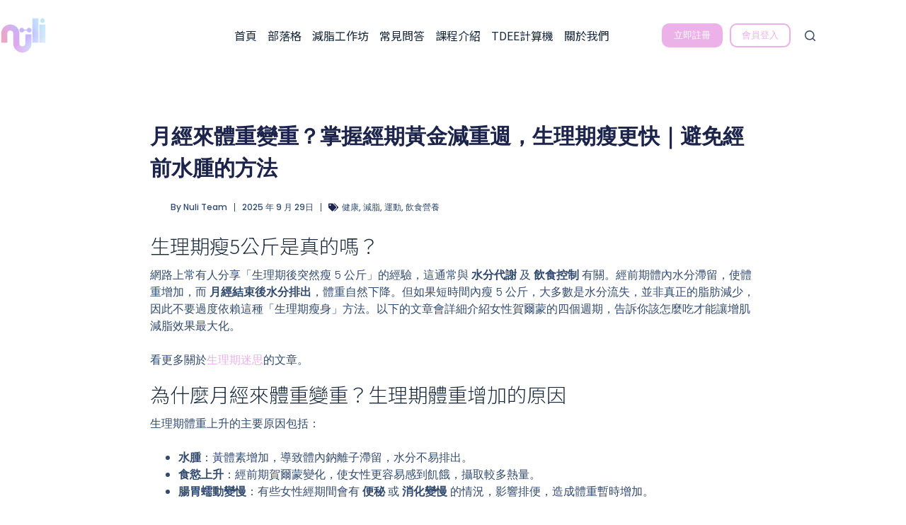

--- FILE ---
content_type: text/css
request_url: https://cdn-iahjp.nitrocdn.com/pYEkCdANDcuvhpWoQqTqoqZPQbvxrtgS/assets/static/optimized/rev-493826c/nuli.app/externalFontFace/nitro-min-noimport-ec746b46074dd411a7231305da2eddac-stylesheet.css
body_size: -110
content:
@font-face{font-family:"star";src:url("https://cdn-iahjp.nitrocdn.com/pYEkCdANDcuvhpWoQqTqoqZPQbvxrtgS/assets/static/source/rev-493826c/nuli.app/wp-content/themes/blocksy/static/fonts/stars.woff2") format("woff2");font-weight:normal;font-style:normal;font-display:swap}

--- FILE ---
content_type: application/javascript
request_url: https://cdn-iahjp.nitrocdn.com/pYEkCdANDcuvhpWoQqTqoqZPQbvxrtgS/assets/static/optimized/rev-493826c/nuli.app/wp-content/plugins/authors-list/backend/assets/js/nitro-min-ce91191a98d6b6e262e73df1f17f1cf3.front.js
body_size: 293
content:
jQuery(window).on("load",function(){if(typeof authorsListAjaxSearch!=="undefined"){const t=jQuery(".authors-list-search-filter-submit");const s=t.closest(".authors-list-ajax-filter").find(".authors-list-number-range");jQuery.each(s,function(t,s){const e=jQuery(s).find(".authors-list-number-range-holder");const a=jQuery(e).data("min");const r=jQuery(e).data("max");const n=jQuery(s).find('input[type="hidden"]');const i=jQuery(this).find(".authors-list-ranges");const o=i.find(".authors-list-min-range");const u=i.find(".authors-list-max-range");e.slider({range:true,min:a,max:r,values:[a,r],slide:function(t,s){jQuery(o).html(s.values[0]);jQuery(u).html(s.values[1]);n.val(s.values)}})});t.on("click",function(t){t.preventDefault();const s=jQuery(this).closest(".authors-list-ajax-filter");const e=s.next(".authors-list-items");const a=s.find('[class*="metadata"]');let r="";let n="";const i=[];const o={};e.addClass("authors-list-ajax-loading");jQuery.each(a,function(t,s){r=jQuery(s).attr("class");r=r.replace("authors-list-search-","").replace("-metadata","");n=jQuery(s).attr("type");if("checkbox"===n){const t=jQuery(s).is(":checked");if(true===t){i.push(jQuery(s).val());i.join();o[r]=Object.assign({},i)}}else if("radio"===n){const t=jQuery(s).is(":checked");if(true===t){o[r]=jQuery(s).val()}}else{o[r]=jQuery(s).val()}});jQuery.ajax({type:"post",dataType:"json",url:authorsListAjaxSearch.ajaxurl,data:{action:"update_authors_list_ajax",authorsListNonce:authorsListAjaxSearch.nonce,shortcode:s.find(".authors-list-search-shortcode").val(),searchParam:s.find(".authors-list-search-input").val(),searchColumn:s.find(".authors-list-search-column").val(),ajaxFiltersData:o},beforeSend:function(){e.find(".spinner").show()},success:function(t){if(true===t.success){e.html(t.data)}},complete:function(t,s){if("success"===s){e.removeClass("authors-list-ajax-loading");e.find(".spinner").hide()}}})})}});